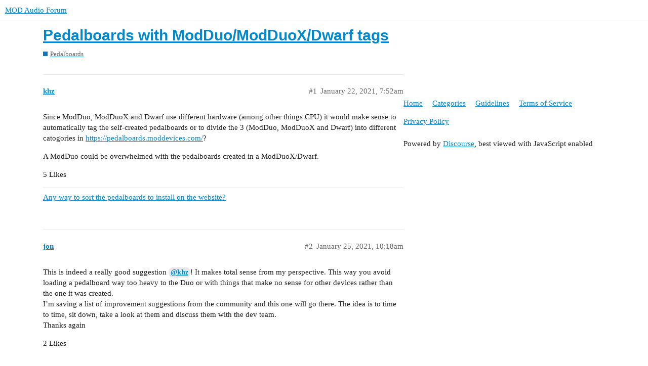

--- FILE ---
content_type: text/html; charset=utf-8
request_url: https://forum.mod.audio/t/pedalboards-with-modduo-modduox-dwarf-tags/5391
body_size: 3831
content:
<!DOCTYPE html>
<html lang="en">
  <head>
    <meta charset="utf-8">
    <title>Pedalboards with ModDuo/ModDuoX/Dwarf tags - Pedalboards - MOD Audio Forum</title>
    <meta name="description" content="Since ModDuo, ModDuoX and Dwarf use different hardware (among other things CPU) it would make sense to automatically tag the self-created pedalboards or to divide the 3 (ModDuo, ModDuoX and Dwarf) into different catogori&amp;hellip;">
    <meta name="generator" content="Discourse 2.9.0.beta12 - https://github.com/discourse/discourse version a88902950afb87d86b4148a52325174e669694af">
<link rel="icon" type="image/png" href="https://forum.mod.audio/uploads/default/optimized/2X/8/84aacaa303d73fdc8fc692920290ca4207674437_2_32x32.png">
<link rel="apple-touch-icon" type="image/png" href="https://forum.mod.audio/uploads/default/optimized/2X/c/c1f40355744c3b318bd2647cfa09cd9af606cf47_2_180x180.jpeg">
<meta name="theme-color" media="(prefers-color-scheme: light)" content="#ffffff">
<meta name="theme-color" media="(prefers-color-scheme: dark)" content="#000000">

<meta name="viewport" content="width=device-width, initial-scale=1.0, minimum-scale=1.0, user-scalable=yes, viewport-fit=cover">
<link rel="canonical" href="https://forum.mod.audio/t/pedalboards-with-modduo-modduox-dwarf-tags/5391" />

<link rel="search" type="application/opensearchdescription+xml" href="https://forum.mod.audio/opensearch.xml" title="MOD Audio Forum Search">

    <link href="/stylesheets/color_definitions_base__10_91cb425e0ae1cc2378047f55e66a03b3bbd9d593.css?__ws=forum.mod.audio" media="all" rel="stylesheet" class="light-scheme"/><link href="/stylesheets/color_definitions_mod-dark_1_10_d875f0f38fdeccb9c2a4e273fbf2418cbc8dfcbe.css?__ws=forum.mod.audio" media="(prefers-color-scheme: dark)" rel="stylesheet" class="dark-scheme"/>

  <link href="/stylesheets/desktop_80edcc24d3a604357ecbff5da088788ed45450f1.css?__ws=forum.mod.audio" media="all" rel="stylesheet" data-target="desktop"  />



  <link href="/stylesheets/discourse-details_80edcc24d3a604357ecbff5da088788ed45450f1.css?__ws=forum.mod.audio" media="all" rel="stylesheet" data-target="discourse-details"  />
  <link href="/stylesheets/discourse-local-dates_80edcc24d3a604357ecbff5da088788ed45450f1.css?__ws=forum.mod.audio" media="all" rel="stylesheet" data-target="discourse-local-dates"  />
  <link href="/stylesheets/discourse-narrative-bot_80edcc24d3a604357ecbff5da088788ed45450f1.css?__ws=forum.mod.audio" media="all" rel="stylesheet" data-target="discourse-narrative-bot"  />
  <link href="/stylesheets/discourse-presence_80edcc24d3a604357ecbff5da088788ed45450f1.css?__ws=forum.mod.audio" media="all" rel="stylesheet" data-target="discourse-presence"  />
  <link href="/stylesheets/lazy-yt_80edcc24d3a604357ecbff5da088788ed45450f1.css?__ws=forum.mod.audio" media="all" rel="stylesheet" data-target="lazy-yt"  />
  <link href="/stylesheets/poll_80edcc24d3a604357ecbff5da088788ed45450f1.css?__ws=forum.mod.audio" media="all" rel="stylesheet" data-target="poll"  />
  <link href="/stylesheets/poll_desktop_80edcc24d3a604357ecbff5da088788ed45450f1.css?__ws=forum.mod.audio" media="all" rel="stylesheet" data-target="poll_desktop"  />

  <link href="/stylesheets/desktop_theme_11_45fd3469b2dd4f570e4194064de534f4e79ecf29.css?__ws=forum.mod.audio" media="all" rel="stylesheet" data-target="desktop_theme" data-theme-id="11" data-theme-name="category icons"/>
<link href="/stylesheets/desktop_theme_8_11eb29c6727d8c5e6866a8a9e654469c4328cb7f.css?__ws=forum.mod.audio" media="all" rel="stylesheet" data-target="desktop_theme" data-theme-id="8" data-theme-name="custom header links"/>
<link href="/stylesheets/desktop_theme_17_995c22340cdf5d63a43b4178c9727422baa79fc1.css?__ws=forum.mod.audio" media="all" rel="stylesheet" data-target="desktop_theme" data-theme-id="17" data-theme-name="discourse-category-banners"/>
<link href="/stylesheets/desktop_theme_15_a8f417a0e8785e21f364554acbe57df04da68501.css?__ws=forum.mod.audio" media="all" rel="stylesheet" data-target="desktop_theme" data-theme-id="15" data-theme-name="discourse-category-sidebars"/>
<link href="/stylesheets/desktop_theme_9_864770718a7593daa30ddd978b88c763880238b2.css?__ws=forum.mod.audio" media="all" rel="stylesheet" data-target="desktop_theme" data-theme-id="9" data-theme-name="versatile banner"/>
<link href="/stylesheets/desktop_theme_18_c0d720a427a52e5d205419bc43f4a3c1b9b3e954.css?__ws=forum.mod.audio" media="all" rel="stylesheet" data-target="desktop_theme" data-theme-id="18" data-theme-name="discourse-category-banners customisations"/>
<link href="/stylesheets/desktop_theme_6_00c8244fe7c2e87a6cb62375fa0ea2deadd2ae78.css?__ws=forum.mod.audio" media="all" rel="stylesheet" data-target="desktop_theme" data-theme-id="6" data-theme-name="versatile banner customisations"/>
<link href="/stylesheets/desktop_theme_10_d4c1814c3d3927420bf7a0ef56665834be6ef2ef.css?__ws=forum.mod.audio" media="all" rel="stylesheet" data-target="desktop_theme" data-theme-id="10" data-theme-name="main"/>

    




<script defer="" src="/theme-javascripts/97b46eb2a39bdaa91e5ca69357be06d5be13b2f7.js?__ws=forum.mod.audio" data-theme-id="9"></script>
    <meta id="data-ga-universal-analytics" data-tracking-code="UA-71360135-2" data-json="{&quot;cookieDomain&quot;:&quot;auto&quot;}" data-auto-link-domains="">

  <link rel="preload" href="/assets/google-universal-analytics-v3-4195304cc8fc9564a86cfaf637f43e2582acbb938c5f563f03b3c967c4bf07a4.js" as="script">
<script defer src="/assets/google-universal-analytics-v3-4195304cc8fc9564a86cfaf637f43e2582acbb938c5f563f03b3c967c4bf07a4.js"></script>


        <link rel="alternate nofollow" type="application/rss+xml" title="RSS feed of &#39;Pedalboards with ModDuo/ModDuoX/Dwarf tags&#39;" href="https://forum.mod.audio/t/pedalboards-with-modduo-modduox-dwarf-tags/5391.rss" />
    <meta property="og:site_name" content="MOD Audio Forum" />
<meta property="og:type" content="website" />
<meta name="twitter:card" content="summary" />
<meta name="twitter:image" content="https://forum.mod.audio/uploads/default/original/2X/c/c1f40355744c3b318bd2647cfa09cd9af606cf47.jpeg" />
<meta property="og:image" content="https://forum.mod.audio/uploads/default/original/2X/c/c1f40355744c3b318bd2647cfa09cd9af606cf47.jpeg" />
<meta property="og:url" content="https://forum.mod.audio/t/pedalboards-with-modduo-modduox-dwarf-tags/5391" />
<meta name="twitter:url" content="https://forum.mod.audio/t/pedalboards-with-modduo-modduox-dwarf-tags/5391" />
<meta property="og:title" content="Pedalboards with ModDuo/ModDuoX/Dwarf tags" />
<meta name="twitter:title" content="Pedalboards with ModDuo/ModDuoX/Dwarf tags" />
<meta property="og:description" content="Since ModDuo, ModDuoX and Dwarf use different hardware (among other things CPU) it would make sense to automatically tag the self-created pedalboards or to divide the 3 (ModDuo, ModDuoX and Dwarf) into different catogories in https://pedalboards.moddevices.com/?  A ModDuo could be overwhelmed with the pedalboards created in a ModDuoX/Dwarf." />
<meta name="twitter:description" content="Since ModDuo, ModDuoX and Dwarf use different hardware (among other things CPU) it would make sense to automatically tag the self-created pedalboards or to divide the 3 (ModDuo, ModDuoX and Dwarf) into different catogories in https://pedalboards.moddevices.com/?  A ModDuo could be overwhelmed with the pedalboards created in a ModDuoX/Dwarf." />
<meta name="twitter:label1" value="Reading time" />
<meta name="twitter:data1" value="1 mins 🕑" />
<meta name="twitter:label2" value="Likes" />
<meta name="twitter:data2" value="14 ❤" />
<meta property="article:published_time" content="2021-01-22T07:52:49+00:00" />
<meta property="og:ignore_canonical" content="true" />


    
  </head>
  <body class="crawler">
    
    <header>
  <a href="/">
    MOD Audio Forum
  </a>
</header>

    <div id="main-outlet" class="wrap" role="main">
        <div id="topic-title">
    <h1>
      <a href="/t/pedalboards-with-modduo-modduox-dwarf-tags/5391">Pedalboards with ModDuo/ModDuoX/Dwarf tags</a>
    </h1>

      <div class="topic-category" itemscope itemtype="http://schema.org/BreadcrumbList">
          <span itemprop="itemListElement" itemscope itemtype="http://schema.org/ListItem">
            <a href="https://forum.mod.audio/c/pedalboards/6" class="badge-wrapper bullet" itemprop="item">
              <span class='badge-category-bg' style='background-color: #0E76BD'></span>
              <span class='badge-category clear-badge'>
                <span class='category-name' itemprop='name'>Pedalboards</span>
              </span>
            </a>
            <meta itemprop="position" content="1" />
          </span>
      </div>

  </div>

  


      <div id='post_1' itemscope itemtype='http://schema.org/DiscussionForumPosting' class='topic-body crawler-post'>
        <div class='crawler-post-meta'>
          <div itemprop='publisher' itemscope itemtype="http://schema.org/Organization">
            <meta itemprop='name' content='MOD Audio UG'>
              <div itemprop='logo' itemscope itemtype="http://schema.org/ImageObject">
                <meta itemprop='url' content='https://forum.mod.audio/uploads/default/original/1X/b57c678b9b3038657361213ba8f38159a636d445.png'>
              </div>
          </div>
          <span class="creator" itemprop="author" itemscope itemtype="http://schema.org/Person">
            <a itemprop="url" href='https://forum.mod.audio/u/khz'><span itemprop='name'>khz</span></a>
            
          </span>

          <link itemprop="mainEntityOfPage" href="https://forum.mod.audio/t/pedalboards-with-modduo-modduox-dwarf-tags/5391">


          <span class="crawler-post-infos">
              <time itemprop='datePublished' datetime='2021-01-22T07:52:49Z' class='post-time'>
                January 22, 2021,  7:52am
              </time>
              <meta itemprop='dateModified' content='2021-01-22T07:52:49Z'>
          <span itemprop='position'>#1</span>
          </span>
        </div>
        <div class='post' itemprop='articleBody'>
          <p>Since ModDuo, ModDuoX and Dwarf use different hardware (among other things CPU) it would make sense to automatically tag the self-created pedalboards or to divide the 3 (ModDuo, ModDuoX and Dwarf) into different catogories in <a href="https://pedalboards.moddevices.com/">https://pedalboards.moddevices.com/</a>?</p>
<p>A ModDuo could be overwhelmed with the pedalboards created in a ModDuoX/Dwarf.</p>
        </div>

        <meta itemprop='headline' content='Pedalboards with ModDuo/ModDuoX/Dwarf tags'>
          <meta itemprop='keywords' content=''>

        <div itemprop="interactionStatistic" itemscope itemtype="http://schema.org/InteractionCounter">
           <meta itemprop="interactionType" content="http://schema.org/LikeAction"/>
           <meta itemprop="userInteractionCount" content="5" />
           <span class='post-likes'>5 Likes</span>
         </div>

         <div itemprop="interactionStatistic" itemscope itemtype="http://schema.org/InteractionCounter">
            <meta itemprop="interactionType" content="http://schema.org/CommentAction"/>
            <meta itemprop="userInteractionCount" content="0" />
          </div>

            <div class='crawler-linkback-list' itemscope itemtype='http://schema.org/ItemList'>
                  <div itemprop='itemListElement' itemscope itemtype='http://schema.org/ListItem'>
                    <a href="https://forum.moddevices.com/t/any-way-to-sort-the-pedalboards-to-install-on-the-website/7955/4" itemscope itemtype='http://schema.org/DiscussionForumPosting' itemprop='item'>
                      <meta itemprop='url' content='https://forum.moddevices.com/t/any-way-to-sort-the-pedalboards-to-install-on-the-website/7955/4'>
                      <span itemprop='name'>Any way to sort the pedalboards to install on the website?</span>
                    </a>
                    <meta itemprop='position' content='2'>
                  </div>
            </div>
      </div>
      <div id='post_2' itemscope itemtype='http://schema.org/DiscussionForumPosting' class='topic-body crawler-post'>
        <div class='crawler-post-meta'>
          <div itemprop='publisher' itemscope itemtype="http://schema.org/Organization">
            <meta itemprop='name' content='MOD Audio UG'>
              <div itemprop='logo' itemscope itemtype="http://schema.org/ImageObject">
                <meta itemprop='url' content='https://forum.mod.audio/uploads/default/original/1X/b57c678b9b3038657361213ba8f38159a636d445.png'>
              </div>
          </div>
          <span class="creator" itemprop="author" itemscope itemtype="http://schema.org/Person">
            <a itemprop="url" href='https://forum.mod.audio/u/jon'><span itemprop='name'>jon</span></a>
            
          </span>

          <link itemprop="mainEntityOfPage" href="https://forum.mod.audio/t/pedalboards-with-modduo-modduox-dwarf-tags/5391">


          <span class="crawler-post-infos">
              <time itemprop='datePublished' datetime='2021-01-25T10:18:46Z' class='post-time'>
                January 25, 2021, 10:18am
              </time>
              <meta itemprop='dateModified' content='2021-01-25T10:18:46Z'>
          <span itemprop='position'>#2</span>
          </span>
        </div>
        <div class='post' itemprop='articleBody'>
          <p>This is indeed a really good suggestion <a class="mention" href="/u/khz">@khz</a>! It makes total sense from my perspective. This way you avoid loading a pedalboard way too heavy to the Duo or with things that make no sense for other devices rather than the one it was created.<br>
I’m saving a list of improvement suggestions from the community and this one will go there. The idea is to time to time, sit down, take a look at them and discuss them with the dev team.<br>
Thanks again</p>
        </div>

        <meta itemprop='headline' content='Pedalboards with ModDuo/ModDuoX/Dwarf tags'>

        <div itemprop="interactionStatistic" itemscope itemtype="http://schema.org/InteractionCounter">
           <meta itemprop="interactionType" content="http://schema.org/LikeAction"/>
           <meta itemprop="userInteractionCount" content="2" />
           <span class='post-likes'>2 Likes</span>
         </div>

         <div itemprop="interactionStatistic" itemscope itemtype="http://schema.org/InteractionCounter">
            <meta itemprop="interactionType" content="http://schema.org/CommentAction"/>
            <meta itemprop="userInteractionCount" content="0" />
          </div>

      </div>
      <div id='post_3' itemscope itemtype='http://schema.org/DiscussionForumPosting' class='topic-body crawler-post'>
        <div class='crawler-post-meta'>
          <div itemprop='publisher' itemscope itemtype="http://schema.org/Organization">
            <meta itemprop='name' content='MOD Audio UG'>
              <div itemprop='logo' itemscope itemtype="http://schema.org/ImageObject">
                <meta itemprop='url' content='https://forum.mod.audio/uploads/default/original/1X/b57c678b9b3038657361213ba8f38159a636d445.png'>
              </div>
          </div>
          <span class="creator" itemprop="author" itemscope itemtype="http://schema.org/Person">
            <a itemprop="url" href='https://forum.mod.audio/u/falkTX'><span itemprop='name'>falkTX</span></a>
            
          </span>

          <link itemprop="mainEntityOfPage" href="https://forum.mod.audio/t/pedalboards-with-modduo-modduox-dwarf-tags/5391">


          <span class="crawler-post-infos">
              <time itemprop='datePublished' datetime='2021-01-25T11:47:45Z' class='post-time'>
                January 25, 2021, 11:47am
              </time>
              <meta itemprop='dateModified' content='2021-01-25T11:47:45Z'>
          <span itemprop='position'>#3</span>
          </span>
        </div>
        <div class='post' itemprop='articleBody'>
          <p>We already save this information when you save a pedalboard. The cloud side just needs to be updated to that take into account.<br>
So when this happens, it will be retro-active, because the information is already there.</p>
        </div>

        <meta itemprop='headline' content='Pedalboards with ModDuo/ModDuoX/Dwarf tags'>

        <div itemprop="interactionStatistic" itemscope itemtype="http://schema.org/InteractionCounter">
           <meta itemprop="interactionType" content="http://schema.org/LikeAction"/>
           <meta itemprop="userInteractionCount" content="7" />
           <span class='post-likes'>7 Likes</span>
         </div>

         <div itemprop="interactionStatistic" itemscope itemtype="http://schema.org/InteractionCounter">
            <meta itemprop="interactionType" content="http://schema.org/CommentAction"/>
            <meta itemprop="userInteractionCount" content="0" />
          </div>

      </div>






    </div>
    <footer class="container wrap">
  <nav class='crawler-nav'>
    <ul>
      <li itemscope itemtype='http://schema.org/SiteNavigationElement'>
        <span itemprop='name'>
          <a href='/' itemprop="url">Home </a>
        </span>
      </li>
      <li itemscope itemtype='http://schema.org/SiteNavigationElement'>
        <span itemprop='name'>
          <a href='/categories' itemprop="url">Categories </a>
        </span>
      </li>
      <li itemscope itemtype='http://schema.org/SiteNavigationElement'>
        <span itemprop='name'>
          <a href='/guidelines' itemprop="url">Guidelines </a>
        </span>
      </li>
      <li itemscope itemtype='http://schema.org/SiteNavigationElement'>
        <span itemprop='name'>
          <a href='/tos' itemprop="url">Terms of Service </a>
        </span>
      </li>
      <li itemscope itemtype='http://schema.org/SiteNavigationElement'>
        <span itemprop='name'>
          <a href='/privacy' itemprop="url">Privacy Policy </a>
        </span>
      </li>
    </ul>
  </nav>
  <p class='powered-by-link'>Powered by <a href="https://www.discourse.org">Discourse</a>, best viewed with JavaScript enabled</p>
</footer>

    
    
  </body>
  
</html>


--- FILE ---
content_type: text/css
request_url: https://forum.mod.audio/stylesheets/discourse-local-dates_80edcc24d3a604357ecbff5da088788ed45450f1.css?__ws=forum.mod.audio
body_size: 1540
content:
:root{--topic-body-width: 690px;--topic-body-width-padding: 11px;--topic-avatar-width: 45px;--d-border-radius: initial;--d-nav-pill-border-radius: var(--d-border-radius);--d-button-border-radius: var(--d-border-radius);--d-input-border-radius: var(--d-border-radius)}.discourse-local-date>*{pointer-events:none}.discourse-local-date.cooked-date{color:var(--primary);cursor:pointer;border-bottom:1px dashed var(--primary-medium);white-space:nowrap}.discourse-local-date.cooked-date .d-icon{color:var(--primary)}.discourse-local-date.cooked-date.past{border-bottom-color:var(--primary-low-mid)}.discourse-local-date.cooked-date.past[data-countdown]{color:var(--primary-medium)}div[data-tippy-root] .locale-dates-previews{max-width:360px}div[data-tippy-root] .locale-dates-previews .preview{display:flex;flex-direction:column;padding:5px}div[data-tippy-root] .locale-dates-previews .preview .timezone{font-weight:700}div[data-tippy-root] .locale-dates-previews .preview.current{background:var(--tertiary-low)}div[data-tippy-root] .download-calendar{text-align:right;cursor:pointer;margin-top:0.5em}.discourse-local-dates-create-modal-footer{display:flex;align-items:center;justify-content:flex-start}.discourse-local-dates-create-modal-footer:before,.discourse-local-dates-create-modal-footer:after{content:none}.discourse-local-dates-create-modal-footer .advanced-mode-btn{margin-left:auto}.discourse-local-dates-create-modal{box-sizing:border-box;min-height:320px;display:flex;flex-direction:row;padding:0.5em}.discourse-local-dates-create-modal .picker-panel{padding:5px;border:1px solid var(--primary-low)}.discourse-local-dates-create-modal .date-picker{display:flex;flex-direction:column;width:auto;box-sizing:border-box}.discourse-local-dates-create-modal .date-picker .pika-single{position:relative !important;flex:1;display:flex;border:0}.discourse-local-dates-create-modal .form{flex:1 0 0px}.discourse-local-dates-create-modal .form label{font-weight:700}.discourse-local-dates-create-modal .form .date-time-configuration{display:flex}.discourse-local-dates-create-modal .form .date-time-configuration .fake-input{display:none}.discourse-local-dates-create-modal .form .date-time-configuration .timezone-input{width:100%}.discourse-local-dates-create-modal .form .date-time-configuration .timezone-input.is-expanded .select-kit-header{border:1px solid var(--primary-medium)}.discourse-local-dates-create-modal .form .date-time-configuration .timezone-input .select-kit-header{padding:0.5em 0.5em;border:1px solid var(--primary-low)}.discourse-local-dates-create-modal .form .date-time-configuration .timezone-input .select-kit-header .d-icon{margin-right:1em}.discourse-local-dates-create-modal .form .date-time-configuration .timezone-input .select-kit-header .caret-icon{margin-right:0}.discourse-local-dates-create-modal .form .date-time-configuration .date-time-control{position:relative;display:flex;border:1px solid var(--primary-low)}.discourse-local-dates-create-modal .form .date-time-configuration .date-time-control.is-filled .date-time,.discourse-local-dates-create-modal .form .date-time-configuration .date-time-control.is-selected .date-time{color:var(--primary);background:var(--secondary)}.discourse-local-dates-create-modal .form .date-time-configuration .date-time-control.is-filled .d-icon,.discourse-local-dates-create-modal .form .date-time-configuration .date-time-control.is-selected .d-icon{color:var(--primary-high)}.discourse-local-dates-create-modal .form .date-time-configuration .date-time-control.from{border-radius:5px 5px 0 0}.discourse-local-dates-create-modal .form .date-time-configuration .date-time-control.from .date-time{border-radius:5px 5px 0 0}.discourse-local-dates-create-modal .form .date-time-configuration .date-time-control.from.is-selected{border-color:var(--tertiary)}.discourse-local-dates-create-modal .form .date-time-configuration .date-time-control.to{border-radius:0 0 5px 5px;margin-bottom:1em}.discourse-local-dates-create-modal .form .date-time-configuration .date-time-control.to .date-time{border-radius:0 0 5px 5px;padding-right:3em}.discourse-local-dates-create-modal .form .date-time-configuration .date-time-control.to.is-selected{border-color:var(--tertiary)}.discourse-local-dates-create-modal .form .date-time-configuration .date-time-control .date-time{color:var(--primary-medium);background:var(--primary-very-low);padding:1em 0.5em 1em 2em;border:0;outline:none;flex:1;overflow:hidden;white-space:nowrap;text-overflow:ellipsis;width:100%;justify-content:flex-start}.discourse-local-dates-create-modal .form .date-time-configuration .date-time-control .date-time:focus{background-color:var(--tertiary-50)}.discourse-local-dates-create-modal .form .date-time-configuration .date-time-control .d-icon{position:absolute;margin-top:auto;margin-bottom:auto;left:0.5em;top:0;bottom:0;color:var(--primary-medium)}.discourse-local-dates-create-modal .form .date-time-configuration .date-time-control .delete-to-date{position:absolute;margin-top:auto;margin-bottom:auto;right:0;width:30px;top:0;bottom:0;color:var(--primary-high);border-radius:0 0 5px 0}.discourse-local-dates-create-modal .form .date-time-configuration .inputs-panel{flex:1}.discourse-local-dates-create-modal .form .date-time-configuration .picker-panel{z-index:1;background:var(--secondary);width:200px;box-sizing:border-box;margin-left:1em}.discourse-local-dates-create-modal .form .date-time-configuration .time-pickers{display:flex;justify-content:center;flex:1;margin-top:1em;align-items:center;padding:0.25em;border-top:1px solid var(--primary-low-mid);box-sizing:border-box}.discourse-local-dates-create-modal .form .date-time-configuration .time-pickers .d-icon{color:var(--primary-medium);margin-right:0.5em}.discourse-local-dates-create-modal .form .date-time-configuration .time-pickers .time-picker{box-shadow:none;margin:0;box-sizing:border-box;width:100%}.discourse-local-dates-create-modal .form .preview{text-align:center;margin-top:0;margin-bottom:0.5em;display:flex;align-items:center;padding:0.5em;flex-wrap:wrap}.discourse-local-dates-create-modal .form .preview b{margin-right:0.5em;margin-left:0.5em}.discourse-local-dates-create-modal .form .preview b+p{margin:0;display:inline-block}.discourse-local-dates-create-modal .form .recurrence .recurrence-input{width:300px}.discourse-local-dates-create-modal .validation-error{margin-bottom:0.5em}.discourse-local-dates-create-modal .format .format-input{width:280px}.discourse-local-dates-create-modal .formats{list-style:none;padding:0;margin:0}.discourse-local-dates-create-modal .formats .format .previewed-format{color:var(--primary-medium)}.discourse-local-dates-create-modal .control-group.recurrence,.discourse-local-dates-create-modal .control-group.format,.discourse-local-dates-create-modal .control-group.timezones{margin-top:1em}.discourse-local-dates-create-modal .timezones-input{width:99%}html:not(.mobile-view) .fixed-modal .discourse-local-dates-create-modal.modal-body{width:40em;max-width:100vw;max-height:400px !important}html.mobile-view .fixed-modal .discourse-local-dates-create-modal.modal-body{max-height:400px !important}html.mobile-view .fixed-modal .discourse-local-dates-create-modal.modal-body .date-time-configuration{flex-direction:column}html.mobile-view .fixed-modal .discourse-local-dates-create-modal.modal-body .picker-panel{width:100%;margin:0 0 1em 0}html.mobile-view .fixed-modal .discourse-local-dates-create-modal.modal-body .picker-panel .pika-single{justify-content:center}html.mobile-view .fixed-modal .discourse-local-dates-create-modal.modal-body .time-picker{padding-top:6px}

/*# sourceMappingURL=discourse-local-dates_80edcc24d3a604357ecbff5da088788ed45450f1.css.map?__ws=forum.mod.audio */


--- FILE ---
content_type: text/css
request_url: https://forum.mod.audio/stylesheets/desktop_theme_18_c0d720a427a52e5d205419bc43f4a3c1b9b3e954.css?__ws=forum.mod.audio
body_size: 336
content:
:root{--topic-body-width: 690px;--topic-body-width-padding: 11px;--topic-avatar-width: 45px;--d-border-radius: initial;--d-nav-pill-border-radius: var(--d-border-radius);--d-button-border-radius: var(--d-border-radius);--d-input-border-radius: var(--d-border-radius)}.category-header #main-outlet{padding-top:10px !important}.category-title-contents .category-title{margin-bottom:-2px !important}.category-title-header .category-title-contents{margin-top:-36px !important;margin-bottom:-30px !important;max-width:800px !important}

/*# sourceMappingURL=desktop_theme_18_c0d720a427a52e5d205419bc43f4a3c1b9b3e954.css.map?__ws=forum.mod.audio */


--- FILE ---
content_type: text/css
request_url: https://forum.mod.audio/stylesheets/desktop_theme_6_00c8244fe7c2e87a6cb62375fa0ea2deadd2ae78.css?__ws=forum.mod.audio
body_size: 311
content:
:root{--topic-body-width: 690px;--topic-body-width-padding: 11px;--topic-avatar-width: 45px;--d-border-radius: initial;--d-nav-pill-border-radius: var(--d-border-radius);--d-button-border-radius: var(--d-border-radius);--d-input-border-radius: var(--d-border-radius)}.banner-box .section-header{margin-top:20vh}.banner-box{background-position:center;background-size:80vh !important}

/*# sourceMappingURL=desktop_theme_6_00c8244fe7c2e87a6cb62375fa0ea2deadd2ae78.css.map?__ws=forum.mod.audio */


--- FILE ---
content_type: text/css
request_url: https://forum.mod.audio/stylesheets/desktop_theme_10_d4c1814c3d3927420bf7a0ef56665834be6ef2ef.css?__ws=forum.mod.audio
body_size: 270
content:
:root{--topic-body-width: 690px;--topic-body-width-padding: 11px;--topic-avatar-width: 45px;--d-border-radius: initial;--d-nav-pill-border-radius: var(--d-border-radius);--d-button-border-radius: var(--d-border-radius);--d-input-border-radius: var(--d-border-radius)}.nav-pills .nav-item-faq{display:none}

/*# sourceMappingURL=desktop_theme_10_d4c1814c3d3927420bf7a0ef56665834be6ef2ef.css.map?__ws=forum.mod.audio */


--- FILE ---
content_type: text/css
request_url: https://forum.mod.audio/stylesheets/color_definitions_mod-dark_1_10_d875f0f38fdeccb9c2a4e273fbf2418cbc8dfcbe.css?__ws=forum.mod.audio
body_size: 1344
content:
:root{--topic-body-width: 690px;--topic-body-width-padding: 11px;--topic-avatar-width: 45px;--d-border-radius: initial;--d-nav-pill-border-radius: var(--d-border-radius);--d-button-border-radius: var(--d-border-radius);--d-input-border-radius: var(--d-border-radius)}:root{--scheme-type: dark;--primary: #eee;--secondary: #111;--tertiary: #883996;--quaternary: #f29446;--header_background: #000;--header_primary: #fff;--highlight: #883996;--danger: #f29446;--success: #007F99;--love: #883996;--always-black-rgb: 0, 0, 0;--primary-rgb: 238,238,238;--primary-low-rgb: 52.36,52.36,52.36;--primary-very-low-rgb: 42.84,42.84,42.84;--secondary-rgb: 17,17,17;--header_background-rgb: 0,0,0;--tertiary-rgb: 136,57,150;--primary-very-low: #2b2b2b;--primary-low: #343434;--primary-low-mid: #838383;--primary-medium: #9b9b9b;--primary-high: #b3b3b3;--primary-very-high: #d6d6d6;--primary-50: #2b2b2b;--primary-100: #303030;--primary-200: #343434;--primary-300: #5f5f5f;--primary-400: #838383;--primary-500: #8f8f8f;--primary-600: #9b9b9b;--primary-700: #a7a7a7;--primary-800: #b3b3b3;--primary-900: #d6d6d6;--header_primary-low: #515151;--header_primary-low-mid: #979797;--header_primary-medium: #bdbdbd;--header_primary-high: #d5d5d5;--header_primary-very-high: #f2f2f2;--secondary-low: #b8b8b8;--secondary-medium: #888;--secondary-high: #585858;--secondary-very-high: #222;--tertiary-very-low: #220e26;--tertiary-low: #301435;--tertiary-medium: #4b1f53;--tertiary-high: #662b71;--tertiary-hover: #ac4fbc;--tertiary-50: #220e26;--tertiary-100: #26102a;--tertiary-200: #2a122f;--tertiary-300: #301435;--tertiary-400: #39183f;--tertiary-500: #411b48;--tertiary-600: #4b1f53;--tertiary-700: #54235d;--tertiary-800: #5e2768;--tertiary-900: #662b71;--quaternary-low: #572b06;--highlight-low: #1b0b1e;--highlight-medium: #3d1a44;--highlight-high: #7a3387;--danger-low: #693407;--danger-low-mid: rgba(117,57,8,0.7);--danger-medium: #bd5d0d;--danger-hover: #e97310;--success-low: #00333d;--success-medium: #004c5c;--success-hover: #00667a;--love-low: #36173c;--wiki: green;--blend-primary-secondary-5: #383838;--primary-med-or-secondary-med: #888;--primary-med-or-secondary-high: #585858;--primary-high-or-secondary-low: #b8b8b8;--primary-low-mid-or-secondary-high: #585858;--primary-low-mid-or-secondary-low: #b8b8b8;--primary-or-primary-low-mid: #838383;--highlight-low-or-medium: #3d1a44;--tertiary-or-tertiary-low: #301435;--tertiary-low-or-tertiary-high: #662b71;--tertiary-med-or-tertiary: #883996;--secondary-or-primary: #eee;--tertiary-or-white: #fff;--facebook-or-white: #fff;--twitter-or-white: #fff;--hljs-comment: #bba;--hljs-number: #aff;--hljs-string: #f99;--hljs-literal: #9ae;--hljs-tag: #99f;--hljs-attribute: #0ee;--hljs-symbol: #fbe;--hljs-bg: #333;--hljs-builtin-name: #ac4fbc;--google: #fff;--google-hover: #f2f2f2;--instagram: #e1306c;--instagram-hover: #ac194b;--facebook: #1877f2;--facebook-hover: #0a54b3;--cas: #70ba61;--twitter: #1da1f2;--twitter-hover: #0c85d0;--github: #100e0f;--github-hover: #463e42;--discord: #7289da;--discord-hover: #4a67cf;--gold: #e7c300;--silver: silver;--bronze: #cd7f32}:root{--chat-skeleton-animation-rgb: 42.84,42.84,42.84}:root{--topic-body-width: 690px;--topic-body-width-padding: 11px;--topic-avatar-width: 45px;--d-border-radius: initial;--d-nav-pill-border-radius: var(--d-border-radius);--d-button-border-radius: var(--d-border-radius);--d-input-border-radius: var(--d-border-radius)}:root{--banner-bg-color: ;--banner-primary-text: #000;--banner-secondary-text: var(--tertiary);--banner-link-text: #0f82af;--banner-bg-img: url(https://forum.moddevices.com/uploads/default/original/2X/0/09a0748c63c459a5e91c7a776cd87b2143c3204b.webp)}:root{--font-family: Arial, sans-serif}:root{--heading-font-family: Arial, sans-serif}

/*# sourceMappingURL=color_definitions_mod-dark_1_10_d875f0f38fdeccb9c2a4e273fbf2418cbc8dfcbe.css.map?__ws=forum.mod.audio */
